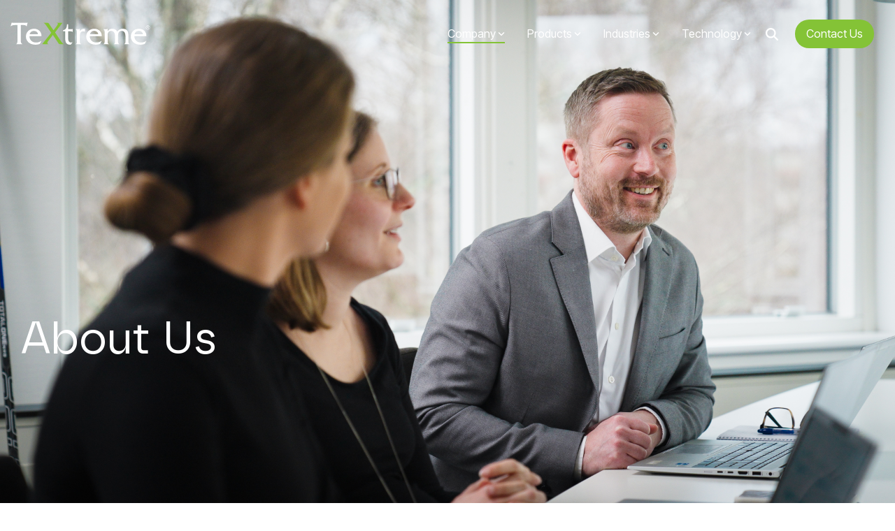

--- FILE ---
content_type: text/css
request_url: https://textreme.com/hubfs/hub_generated/template_assets/1/247670342858/1765501817600/template_child.min.css
body_size: 256
content:
@font-face{font-family:Safiro;font-style:italic;font-weight:700;src:url(https://143843655.fs1.hubspotusercontent-eu1.net/hubfs/143843655/Textreme_June_2024/fonts/Safiro-BoldItalic.eot);src:url(https://143843655.fs1.hubspotusercontent-eu1.net/hubfs/143843655/Textreme_June_2024/fonts/Safiro-BoldItalic.eot#iefix) format("embedded-opentype"),url(https://143843655.fs1.hubspotusercontent-eu1.net/hubfs/143843655/Textreme_June_2024/fonts/Safiro-BoldItalic.woff2) format("woff2"),url(https://143843655.fs1.hubspotusercontent-eu1.net/hubfs/143843655/Textreme_June_2024/fonts/Safiro-BoldItalic.woff) format("woff"),url(https://143843655.fs1.hubspotusercontent-eu1.net/hubfs/143843655/Textreme_June_2024/fonts/Safiro-BoldItalic.ttf) format("truetype")}@font-face{font-family:Safiro;font-style:normal;font-weight:700;src:url(https://143843655.fs1.hubspotusercontent-eu1.net/hubfs/143843655/Textreme_June_2024/fonts/Safiro-Bold.eot);src:url(https://143843655.fs1.hubspotusercontent-eu1.net/hubfs/143843655/Textreme_June_2024/fonts/Safiro-Bold.eot#iefix) format("embedded-opentype"),url(https://143843655.fs1.hubspotusercontent-eu1.net/hubfs/143843655/Textreme_June_2024/fonts/Safiro-Bold.woff2) format("woff2"),url(https://143843655.fs1.hubspotusercontent-eu1.net/hubfs/143843655/Textreme_June_2024/fonts/Safiro-Bold.woff) format("woff"),url(https://143843655.fs1.hubspotusercontent-eu1.net/hubfs/143843655/Textreme_June_2024/fonts/Safiro-Bold.ttf) format("truetype")}@font-face{font-family:Safiro;font-style:normal;font-weight:400;src:url(https://143843655.fs1.hubspotusercontent-eu1.net/hubfs/143843655/Textreme_June_2024/fonts/Safiro-Regular.eot);src:url(https://143843655.fs1.hubspotusercontent-eu1.net/hubfs/143843655/Textreme_June_2024/fonts/Safiro-Regular.eot#iefix) format("embedded-opentype"),url(https://143843655.fs1.hubspotusercontent-eu1.net/hubfs/143843655/Textreme_June_2024/fonts/Safiro-Regular.woff2) format("woff2"),url(https://143843655.fs1.hubspotusercontent-eu1.net/hubfs/143843655/Textreme_June_2024/fonts/Safiro-Regular.woff) format("woff"),url(https://143843655.fs1.hubspotusercontent-eu1.net/hubfs/143843655/Textreme_June_2024/fonts/Safiro-Regular.ttf) format("truetype")}@font-face{font-family:Safiro;font-style:italic;font-weight:500;src:url(https://143843655.fs1.hubspotusercontent-eu1.net/hubfs/143843655/Textreme_June_2024/fonts/Safiro-MediumItalic.eot);src:url(https://143843655.fs1.hubspotusercontent-eu1.net/hubfs/143843655/Textreme_June_2024/fonts/Safiro-MediumItalic.eot#iefix) format("embedded-opentype"),url(https://143843655.fs1.hubspotusercontent-eu1.net/hubfs/143843655/Textreme_June_2024/fonts/Safiro-MediumItalic.woff2) format("woff2"),url(https://143843655.fs1.hubspotusercontent-eu1.net/hubfs/143843655/Textreme_June_2024/fonts/Safiro-MediumItalic.woff) format("woff"),url(https://143843655.fs1.hubspotusercontent-eu1.net/hubfs/143843655/Textreme_June_2024/fonts/Safiro-MediumItalic.ttf) format("truetype")}@font-face{font-family:Safiro;font-style:normal;font-weight:500;src:url(https://143843655.fs1.hubspotusercontent-eu1.net/hubfs/143843655/Textreme_June_2024/fonts/Safiro-Medium.eot);src:url(https://143843655.fs1.hubspotusercontent-eu1.net/hubfs/143843655/Textreme_June_2024/fonts/Safiro-Medium.eot#iefix) format("embedded-opentype"),url(https://143843655.fs1.hubspotusercontent-eu1.net/hubfs/143843655/Textreme_June_2024/fonts/Safiro-Medium.woff2) format("woff2"),url(https://143843655.fs1.hubspotusercontent-eu1.net/hubfs/143843655/Textreme_June_2024/fonts/Safiro-Medium.woff) format("woff"),url(https://143843655.fs1.hubspotusercontent-eu1.net/hubfs/143843655/Textreme_June_2024/fonts/Safiro-Medium.ttf) format("truetype")}@font-face{font-family:Safiro;font-style:normal;font-weight:600;src:url(https://143843655.fs1.hubspotusercontent-eu1.net/hubfs/143843655/Textreme_June_2024/fonts/Safiro-SemiBold.eot);src:url(https://143843655.fs1.hubspotusercontent-eu1.net/hubfs/143843655/Textreme_June_2024/fonts/Safiro-SemiBold.eot#iefix) format("embedded-opentype"),url(https://143843655.fs1.hubspotusercontent-eu1.net/hubfs/143843655/Textreme_June_2024/fonts/Safiro-SemiBold.woff2) format("woff2"),url(https://143843655.fs1.hubspotusercontent-eu1.net/hubfs/143843655/Textreme_June_2024/fonts/Safiro-SemiBold.woff) format("woff"),url(https://143843655.fs1.hubspotusercontent-eu1.net/hubfs/143843655/Textreme_June_2024/fonts/Safiro-SemiBold.ttf) format("truetype")}@font-face{font-family:Safiro;font-style:italic;font-weight:600;src:url(https://143843655.fs1.hubspotusercontent-eu1.net/hubfs/143843655/Textreme_June_2024/fonts/Safiro-SemiBoldItalic.eot);src:url(https://143843655.fs1.hubspotusercontent-eu1.net/hubfs/143843655/Textreme_June_2024/fonts/Safiro-SemiBoldItalic.eot#iefix) format("embedded-opentype"),url(https://143843655.fs1.hubspotusercontent-eu1.net/hubfs/143843655/Textreme_June_2024/fonts/Safiro-SemiBoldItalic.woff2) format("woff2"),url(https://143843655.fs1.hubspotusercontent-eu1.net/hubfs/143843655/Textreme_June_2024/fonts/Safiro-SemiBoldItalic.woff) format("woff"),url(https://143843655.fs1.hubspotusercontent-eu1.net/hubfs/143843655/Textreme_June_2024/fonts/Safiro-SemiBoldItalic.ttf) format("truetype")}@font-face{font-family:Safiro;font-style:italic;font-weight:400;src:url(https://143843655.fs1.hubspotusercontent-eu1.net/hubfs/143843655/Textreme_June_2024/fonts/Safiro-RegularItalic.eot);src:url(https://143843655.fs1.hubspotusercontent-eu1.net/hubfs/143843655/Textreme_June_2024/fonts/Safiro-RegularItalic.eot#iefix) format("embedded-opentype"),url(https://143843655.fs1.hubspotusercontent-eu1.net/hubfs/143843655/Textreme_June_2024/fonts/Safiro-RegularItalic.woff2) format("woff2"),url(https://143843655.fs1.hubspotusercontent-eu1.net/hubfs/143843655/Textreme_June_2024/fonts/Safiro-RegularItalic.woff) format("woff"),url(https://143843655.fs1.hubspotusercontent-eu1.net/hubfs/143843655/Textreme_June_2024/fonts/Safiro-RegularItalic.ttf) format("truetype")}blockquote,blockquote p,body,html,li,p{font-family:Safiro!important;font-size:18px;font-weight:500!important;line-height:1.4em}h1,h2,h3,h4,h5,h6,h7{font-family:Safiro!important}.hs-menu-item .hs-menu-depth-1 a:hover{text-decoration:underline!important;text-decoration-color:#84c326!important;text-underline-offset:.5em!important}.hhs-side-menu__mobile{padding:2.25em 20px 0!important}.hhs-side-menu__ctas{left:-20px;position:absolute;top:-16px}.hhs-side-menu__mobile li{padding-bottom:8px}.hhs-side-menu__mobile .hs-menu-item.hs-menu-depth-2:first-of-type{padding-top:18px}.hhs-side-menu__extras{padding-left:20px!important;padding-right:20px!important;padding-top:0!important}.hs-menu-wrapper.hs-menu-flow-vertical>ul li.hs-item-has-children{border-bottom:1px solid #000!important}.hamburger-icon{margin-top:10px!important}.hamburger-icon.active{margin-top:0!important}.hhs-side-menu__text{background-color:#f6f6f6;padding:20px 20px 0!important}.hhs-side-menu__footer{display:none}.hhs-side-menu__mobile .sc-site-header__menu{border-bottom:0 solid hsla(0,0%,49%,.42)!important;padding-bottom:1em}.sustainability-cards{z-index:9999!important}

--- FILE ---
content_type: image/svg+xml
request_url: https://textreme.com/hubfs/Textreme_June_2024/images/Group%204987.svg
body_size: 1751
content:
<svg width="152" height="25" viewBox="0 0 152 25" fill="none" xmlns="http://www.w3.org/2000/svg">
<g clip-path="url(#clip0_817_73)">
<path d="M41.1077 20.0539C40.2544 21.1847 39.1848 22.7069 41.3581 23.5574V23.6637H34.4492V23.5574L44.3142 11.2421L39.1508 3.80986C38.2245 2.46405 37.2278 1.05058 35.7328 0.376465H39.863C40.9667 0.376465 41.2876 0.659159 41.6425 1.22696L46.806 8.62291L50.3309 3.88235C51.2206 2.67909 52.4313 0.767887 50.01 0.485193V0.378881H56.5275L48.4444 10.8555L54.1403 19.2783C55.2804 20.9769 56.3841 22.9243 58.4139 23.6661H54.3201C52.8616 23.6661 52.2562 22.7455 52.0058 22.4266L46.0596 13.5423L41.1101 20.0563L41.1077 20.0539Z" fill="#84C326"/>
<path d="M11.1736 19.0609C11.1736 21.0784 11.1371 22.4581 13.026 23.5574V23.6638H5.97615V23.5574C7.75564 22.8857 7.54414 20.3028 7.54414 18.7082V2.92563H4.41059C2.87906 2.92563 1.27704 3.31463 0.17337 4.34151H0.0664062L1.31107 0.127686H1.41804C1.84589 0.306483 2.30778 0.306483 2.76967 0.376553H16.9399C17.5452 0.376553 18.1165 0.34031 18.5784 0.127686H18.6854L17.5452 4.3391H17.4407C16.9788 3.10201 15.5543 2.92321 14.3777 2.92321H11.1736V19.0609Z" fill="white"/>
<path d="M20.6295 14.9581C20.7 19.2759 23.7266 21.7887 27.7499 21.7887C29.8867 21.7887 31.9506 21.1871 33.5891 19.9137H33.6961L31.9166 23.2408C30.3851 23.8787 28.6761 24.1251 27.0011 24.1251C20.948 24.1251 16.7812 20.339 16.7812 15.4196C16.7812 10.5003 20.3767 6.92432 25.6835 6.92432C30.5261 6.92432 33.8371 10.394 33.6961 14.9581H20.6271H20.6295ZM29.9572 12.9044C29.5658 10.4278 27.9274 9.25835 25.3651 9.25835C22.9803 9.25835 21.1984 10.6742 20.7705 12.9044H29.9572Z" fill="white"/>
<path d="M62.7687 16.7971C62.7687 18.1429 62.3409 21.7865 66.1527 21.7865C66.651 21.7865 67.1129 21.6102 67.5772 21.4314L65.6883 23.9442C65.3334 24.0505 64.942 24.1206 64.5506 24.1206C59.0323 24.1206 59.5306 18.457 59.5306 17.0774V9.7177H57.1094V8.44437C60.4569 7.87898 61.3466 5.39998 61.3466 2.10913H62.7712V7.38125H66.1186C66.5805 7.38125 67.1153 7.38125 67.4703 7.16862H67.5797V10.3894H67.4703C66.9014 9.64521 65.8318 9.7177 64.908 9.7177H62.7712V16.7947L62.7687 16.7971Z" fill="white"/>
<path d="M73.1917 7.38339C74.0085 7.38339 74.8643 7.34715 75.365 6.92432H75.4696V9.61353C76.2548 8.02126 77.8908 6.92432 79.6703 6.92432L80.9515 7.03063V10.2852C80.5601 9.85998 79.9183 9.71984 79.313 9.71984C76.6073 9.71984 75.4671 11.1357 75.4671 14.7793V19.7349C75.4671 21.3634 75.2532 22.673 76.8188 23.5573V23.6637H70.875V23.5573C72.4406 22.673 72.2266 21.3634 72.2266 19.7349V11.2759C72.2266 9.64736 72.4406 8.37403 70.909 7.4897V7.38339H73.1893H73.1917Z" fill="white"/>
<path d="M86.1622 14.9581C86.2327 19.2759 89.2593 21.7887 93.2826 21.7887C95.4195 21.7887 97.4858 21.1871 99.1243 19.9137H99.2288L97.4493 23.2408C95.9178 23.8787 94.2088 24.1251 92.5363 24.1251C86.4831 24.1251 82.3164 20.339 82.3164 15.4196C82.3164 10.5003 85.9143 6.92432 91.2163 6.92432C96.0588 6.92432 99.3723 10.394 99.2288 14.9581H86.1598H86.1622ZM95.4924 12.9044C95.101 10.4278 93.4625 9.25835 90.9002 9.25835C88.513 9.25835 86.7335 10.6742 86.3081 12.9044H95.4948H95.4924Z" fill="white"/>
<path d="M103.262 7.38339C104.044 7.38339 104.898 7.34715 105.469 6.92432H105.576V9.72226C106.823 7.81106 108.211 6.92432 110.596 6.92432C113.122 6.92432 114.833 7.91737 116.148 10.0025C117.539 8.09133 119.211 6.92432 121.847 6.92432C126.903 6.92432 128.221 9.79233 128.221 14.2864V19.7349C128.221 21.2571 128.007 22.992 129.786 23.5573V23.6637H123.626V23.5573C125.194 22.673 124.98 21.3634 124.98 19.7349V15.1708C124.98 11.561 123.84 9.26077 120.991 9.26077C117.787 9.26077 116.897 11.2783 116.897 14.6054V19.7374C116.897 21.3659 116.683 22.6754 118.249 23.5598V23.6661H112.303V23.5598C113.868 22.6754 113.654 21.3659 113.654 19.7374V14.8542C113.654 11.1381 111.802 9.26318 109.594 9.26318C106.886 9.26318 105.571 10.9279 105.571 14.3251V19.7398C105.571 21.3683 105.357 22.6416 106.886 23.5622V23.6685H100.977V23.5622C102.545 22.6778 102.331 21.3683 102.331 19.7398V11.2807C102.331 9.65219 102.545 8.37886 100.977 7.49454V7.38822H103.257L103.262 7.38339Z" fill="white"/>
<path d="M134.668 14.9581C134.741 19.2759 137.767 21.7887 141.79 21.7887C143.927 21.7887 145.991 21.1871 147.63 19.9137H147.737L145.955 23.2408C144.423 23.8787 142.714 24.1251 141.044 24.1251C134.991 24.1251 130.824 20.339 130.824 15.4196C130.824 10.5003 134.422 6.92432 139.724 6.92432C144.567 6.92432 147.878 10.394 147.737 14.9581H134.668ZM143.995 12.9044C143.604 10.4278 141.965 9.25835 139.403 9.25835C137.016 9.25835 135.236 10.6742 134.809 12.9044H143.995Z" fill="white"/>
<path d="M147.073 5.61008C147.073 4.33917 148.113 3.33887 149.377 3.33887C150.641 3.33887 151.662 4.36575 151.662 5.62458C151.662 6.88341 150.629 7.91029 149.351 7.91029C148.072 7.91029 147.07 6.86891 147.07 5.6125M151.305 5.61008C151.305 4.51797 150.445 3.66988 149.358 3.66988C148.271 3.66988 147.435 4.5373 147.435 5.60283C147.435 6.66837 148.254 7.57686 149.353 7.57686C150.452 7.57686 151.305 6.71428 151.305 5.61008ZM150.605 6.95348H150.15L149.411 5.72123H148.818V6.95348H148.432V4.23286H149.667C150.194 4.23286 150.654 4.35125 150.654 4.98187C150.654 5.49169 150.306 5.71156 149.82 5.72364L150.607 6.9559L150.605 6.95348ZM149.526 5.43128C149.871 5.43128 150.265 5.38538 150.265 4.9553C150.265 4.55904 149.885 4.52521 149.572 4.52521H148.821V5.4337H149.528L149.526 5.43128Z" fill="white"/>
</g>
<defs>
<clipPath id="clip0_817_73">
<rect width="151.602" height="23.9951" fill="white" transform="translate(0.0625 0.127686)"/>
</clipPath>
</defs>
</svg>


--- FILE ---
content_type: image/svg+xml
request_url: https://textreme.com/hubfs/textreme-logos/textreme-logo-dark-green.svg
body_size: 1681
content:
<svg width="152" height="25" viewBox="0 0 152 25" fill="none" xmlns="http://www.w3.org/2000/svg">
<g clip-path="url(#clip0_34_3)">
<mask id="mask0_34_3" style="mask-type:luminance" maskUnits="userSpaceOnUse" x="0" y="0" width="152" height="25">
<path d="M151.664 0.494141H0.0585938V24.4892H151.664V0.494141Z" fill="white"/>
</mask>
<g mask="url(#mask0_34_3)">
<path d="M41.104 20.4203C40.2507 21.5511 39.181 23.0733 41.3544 23.9238V24.0301H34.4453V23.9238L44.3105 11.6085L39.147 4.17632C38.2207 2.8305 37.224 1.41703 35.7289 0.74292H39.8593C40.963 0.74292 41.2839 1.02561 41.6388 1.59342L46.8024 8.98935L50.3274 4.2488C51.2172 3.04554 52.4278 1.13434 50.0065 0.851648V0.745336H56.5242L48.4409 11.2219L54.1369 19.6447C55.277 21.3433 56.3807 23.2907 58.4107 24.0325H54.3168C52.8581 24.0325 52.2528 23.1119 52.0024 22.793L46.056 13.9087L41.1064 20.4227L41.104 20.4203Z" fill="#84C336"/>
<path d="M11.17 19.4274C11.17 21.4449 11.1335 22.8245 13.0225 23.9239V24.0302H5.9724V23.9239C7.75193 23.2522 7.54043 20.6693 7.54043 19.0746V3.29208H4.4068C2.87523 3.29208 1.27317 3.68109 0.169466 4.70796H0.0625L1.3072 0.494141H1.41417C1.84203 0.672938 2.30393 0.672938 2.76583 0.743007H16.9365C17.5418 0.743007 18.1131 0.706765 18.575 0.494141H18.682L17.5418 4.70555H17.4373C16.9754 3.46846 15.5508 3.28966 14.3741 3.28966H11.17V19.4274Z" fill="black"/>
<path d="M20.6257 15.3246C20.6962 19.6423 23.7229 22.1551 27.7463 22.1551C29.8832 22.1551 31.9471 21.5535 33.5857 20.2802H33.6926L31.9131 23.6073C30.3815 24.2451 28.6725 24.4916 26.9975 24.4916C20.9442 24.4916 16.7773 20.7054 16.7773 15.7861C16.7773 10.8667 20.3729 7.29077 25.6799 7.29077C30.5225 7.29077 33.8336 10.7604 33.6926 15.3246H20.6233H20.6257ZM29.9537 13.2708C29.5623 10.7942 27.9237 9.6248 25.3614 9.6248C22.9765 9.6248 21.1946 11.0407 20.7667 13.2708H29.9537Z" fill="black"/>
<path d="M62.7689 17.1633C62.7689 18.5091 62.341 22.1527 66.1529 22.1527C66.6513 22.1527 67.1132 21.9764 67.5775 21.7976L65.6886 24.3104C65.3336 24.4167 64.9422 24.4868 64.5508 24.4868C59.0323 24.4868 59.5307 18.8232 59.5307 17.4436V10.0839H57.1094V8.81057C60.4569 8.24519 61.3467 5.76618 61.3467 2.47534H62.7713V7.74745H66.1189C66.5808 7.74745 67.1156 7.74745 67.4705 7.53483H67.5799V10.7556H67.4705C66.9017 10.0114 65.832 10.0839 64.9082 10.0839H62.7713V17.1609L62.7689 17.1633Z" fill="black"/>
<path d="M73.1918 7.74985C74.0086 7.74985 74.8644 7.7136 75.3652 7.29077H75.4697V9.97998C76.2549 8.38772 77.891 7.29077 79.6706 7.29077L80.9517 7.39708V10.6517C80.5603 10.2264 79.9185 10.0863 79.3132 10.0863C76.6074 10.0863 75.4673 11.5022 75.4673 15.1458V20.1014C75.4673 21.7299 75.2533 23.0395 76.8189 23.9238V24.0301H70.875V23.9238C72.4406 23.0395 72.2267 21.7299 72.2267 20.1014V11.6423C72.2267 10.0138 72.4406 8.74048 70.909 7.85616V7.74985H73.1894H73.1918Z" fill="black"/>
<path d="M86.1623 15.3246C86.2328 19.6423 89.2595 22.1551 93.2829 22.1551C95.4198 22.1551 97.4862 21.5535 99.1247 20.2802H99.2293L97.4497 23.6073C95.9182 24.2451 94.2091 24.4916 92.5366 24.4916C86.4832 24.4916 82.3164 20.7054 82.3164 15.7861C82.3164 10.8667 85.9144 7.29077 91.2165 7.29077C96.0592 7.29077 99.3727 10.7604 99.2293 15.3246H86.1599H86.1623ZM95.4927 13.2708C95.1013 10.7942 93.4628 9.6248 90.9005 9.6248C88.5132 9.6248 86.7336 11.0407 86.3082 13.2708H95.4952H95.4927Z" fill="black"/>
<path d="M103.266 7.74985C104.048 7.74985 104.902 7.7136 105.473 7.29077H105.58V10.0887C106.827 8.17751 108.215 7.29077 110.6 7.29077C113.126 7.29077 114.837 8.28382 116.153 10.369C117.543 8.45779 119.216 7.29077 121.851 7.29077C126.908 7.29077 128.225 10.1588 128.225 14.6529V20.1014C128.225 21.6236 128.011 23.3584 129.791 23.9238V24.0301H123.631V23.9238C125.199 23.0395 124.985 21.7299 124.985 20.1014V15.5372C124.985 11.9274 123.845 9.62722 120.995 9.62722C117.791 9.62722 116.901 11.6447 116.901 14.9718V20.1038C116.901 21.7323 116.688 23.0419 118.253 23.9262V24.0325H112.307V23.9262C113.872 23.0419 113.658 21.7323 113.658 20.1038V15.2207C113.658 11.5046 111.806 9.62964 109.599 9.62964C106.89 9.62964 105.575 11.2944 105.575 14.6915V20.1062C105.575 21.7347 105.361 23.008 106.89 23.9286V24.0349H100.98V23.9286C102.548 23.0443 102.335 21.7347 102.335 20.1062V11.6471C102.335 10.0186 102.548 8.74531 100.98 7.86099V7.75468H103.261L103.266 7.74985Z" fill="black"/>
<path d="M134.668 15.3246C134.741 19.6423 137.767 22.1551 141.791 22.1551C143.928 22.1551 145.992 21.5535 147.63 20.2802H147.737L145.955 23.6073C144.424 24.2451 142.715 24.4916 141.044 24.4916C134.991 24.4916 130.824 20.7054 130.824 15.7861C130.824 10.8667 134.422 7.29077 139.724 7.29077C144.567 7.29077 147.878 10.7604 147.737 15.3246H134.668ZM143.996 13.2708C143.604 10.7942 141.966 9.6248 139.403 9.6248C137.016 9.6248 135.237 11.0407 134.809 13.2708H143.996Z" fill="black"/>
<path d="M147.073 5.97629C147.073 4.70538 148.113 3.70508 149.377 3.70508C150.642 3.70508 151.663 4.73196 151.663 5.99079C151.663 7.24962 150.629 8.2765 149.351 8.2765C148.072 8.2765 147.07 7.23512 147.07 5.97871M151.305 5.97629C151.305 4.88418 150.445 4.0361 149.358 4.0361C148.271 4.0361 147.435 4.9035 147.435 5.96904C147.435 7.03458 148.254 7.94306 149.353 7.94306C150.452 7.94306 151.305 7.08049 151.305 5.97629ZM150.605 7.31969H150.15L149.411 6.08743H148.818V7.31969H148.432V4.59907H149.667C150.194 4.59907 150.654 4.71746 150.654 5.34808C150.654 5.8579 150.306 6.07777 149.82 6.08985L150.608 7.3221L150.605 7.31969ZM149.526 5.79749C149.871 5.79749 150.265 5.75159 150.265 5.3215C150.265 4.92525 149.885 4.89142 149.572 4.89142H148.821V5.79991H149.528L149.526 5.79749Z" fill="black"/>
</g>
</g>
<defs>
<clipPath id="clip0_34_3">
<rect width="152" height="25" fill="white"/>
</clipPath>
</defs>
</svg>


--- FILE ---
content_type: application/javascript
request_url: https://textreme.com/hubfs/hub_generated/template_assets/1/247675584730/1765364864191/template_child.min.js
body_size: -629
content:

//# sourceURL=https://143843655.fs1.hubspotusercontent-eu1.net/hubfs/143843655/hub_generated/template_assets/1/247675584730/1765364864191/template_child.js

--- FILE ---
content_type: image/svg+xml
request_url: https://textreme.com/hubfs/textreme-logos/textreme-logo-light-green.svg
body_size: 1807
content:
<svg width="152" height="25" viewBox="0 0 152 25" fill="none" xmlns="http://www.w3.org/2000/svg">
<g clip-path="url(#clip0_34_18)">
<mask id="mask0_34_18" style="mask-type:luminance" maskUnits="userSpaceOnUse" x="0" y="0" width="152" height="25">
<path d="M151.665 0.127686H0.0625V24.1228H151.665V0.127686Z" fill="white"/>
</mask>
<g mask="url(#mask0_34_18)">
<path d="M41.1077 20.0539C40.2544 21.1847 39.1848 22.7069 41.3581 23.5574V23.6637H34.4492V23.5574L44.3142 11.2421L39.1508 3.80986C38.2245 2.46405 37.2278 1.05058 35.7328 0.376465H39.863C40.9667 0.376465 41.2876 0.659159 41.6425 1.22696L46.806 8.62291L50.3309 3.88235C51.2206 2.67909 52.4313 0.767887 50.01 0.485193V0.378881H56.5275L48.4444 10.8555L54.1403 19.2783C55.2804 20.9769 56.3841 22.9243 58.4139 23.6661H54.3201C52.8616 23.6661 52.2562 22.7455 52.0058 22.4266L46.0596 13.5423L41.1101 20.0563L41.1077 20.0539Z" fill="#84C336"/>
<path d="M11.1736 19.0609C11.1736 21.0784 11.1371 22.4581 13.026 23.5574V23.6638H5.97615V23.5574C7.75564 22.8857 7.54414 20.3028 7.54414 18.7082V2.92563H4.41059C2.87906 2.92563 1.27704 3.31463 0.17337 4.34151H0.0664062L1.31107 0.127686H1.41804C1.84589 0.306483 2.30778 0.306483 2.76967 0.376553H16.9399C17.5452 0.376553 18.1165 0.34031 18.5784 0.127686H18.6854L17.5452 4.3391H17.4407C16.9788 3.10201 15.5543 2.92321 14.3777 2.92321H11.1736V19.0609Z" fill="white"/>
<path d="M20.6295 14.9581C20.7 19.2759 23.7266 21.7887 27.7499 21.7887C29.8867 21.7887 31.9506 21.1871 33.5891 19.9137H33.6961L31.9166 23.2408C30.3851 23.8787 28.6761 24.1251 27.0011 24.1251C20.948 24.1251 16.7812 20.339 16.7812 15.4196C16.7812 10.5003 20.3767 6.92432 25.6835 6.92432C30.5261 6.92432 33.8371 10.394 33.6961 14.9581H20.6271H20.6295ZM29.9572 12.9044C29.5658 10.4278 27.9274 9.25835 25.3651 9.25835C22.9803 9.25835 21.1984 10.6742 20.7705 12.9044H29.9572Z" fill="white"/>
<path d="M62.7687 16.7971C62.7687 18.1429 62.3409 21.7865 66.1527 21.7865C66.651 21.7865 67.1129 21.6102 67.5772 21.4314L65.6883 23.9442C65.3334 24.0505 64.942 24.1206 64.5506 24.1206C59.0323 24.1206 59.5306 18.457 59.5306 17.0774V9.7177H57.1094V8.44437C60.4569 7.87898 61.3466 5.39998 61.3466 2.10913H62.7712V7.38125H66.1186C66.5805 7.38125 67.1153 7.38125 67.4703 7.16862H67.5797V10.3894H67.4703C66.9014 9.64521 65.8318 9.7177 64.908 9.7177H62.7712V16.7947L62.7687 16.7971Z" fill="white"/>
<path d="M73.1917 7.38339C74.0085 7.38339 74.8643 7.34715 75.365 6.92432H75.4696V9.61353C76.2548 8.02126 77.8908 6.92432 79.6703 6.92432L80.9515 7.03063V10.2852C80.5601 9.85998 79.9183 9.71984 79.313 9.71984C76.6073 9.71984 75.4671 11.1357 75.4671 14.7793V19.7349C75.4671 21.3634 75.2532 22.673 76.8188 23.5573V23.6637H70.875V23.5573C72.4406 22.673 72.2266 21.3634 72.2266 19.7349V11.2759C72.2266 9.64736 72.4406 8.37403 70.909 7.4897V7.38339H73.1893H73.1917Z" fill="white"/>
<path d="M86.1622 14.9581C86.2327 19.2759 89.2593 21.7887 93.2826 21.7887C95.4195 21.7887 97.4858 21.1871 99.1243 19.9137H99.2288L97.4493 23.2408C95.9178 23.8787 94.2088 24.1251 92.5363 24.1251C86.4831 24.1251 82.3164 20.339 82.3164 15.4196C82.3164 10.5003 85.9143 6.92432 91.2163 6.92432C96.0588 6.92432 99.3723 10.394 99.2288 14.9581H86.1598H86.1622ZM95.4924 12.9044C95.101 10.4278 93.4625 9.25835 90.9002 9.25835C88.513 9.25835 86.7335 10.6742 86.3081 12.9044H95.4948H95.4924Z" fill="white"/>
<path d="M103.262 7.38339C104.044 7.38339 104.898 7.34715 105.469 6.92432H105.576V9.72226C106.823 7.81106 108.211 6.92432 110.596 6.92432C113.122 6.92432 114.833 7.91737 116.148 10.0025C117.539 8.09133 119.211 6.92432 121.847 6.92432C126.903 6.92432 128.221 9.79233 128.221 14.2864V19.7349C128.221 21.2571 128.007 22.992 129.786 23.5573V23.6637H123.626V23.5573C125.194 22.673 124.98 21.3634 124.98 19.7349V15.1708C124.98 11.561 123.84 9.26077 120.991 9.26077C117.787 9.26077 116.897 11.2783 116.897 14.6054V19.7374C116.897 21.3659 116.683 22.6754 118.249 23.5598V23.6661H112.303V23.5598C113.868 22.6754 113.654 21.3659 113.654 19.7374V14.8542C113.654 11.1381 111.802 9.26318 109.594 9.26318C106.886 9.26318 105.571 10.9279 105.571 14.3251V19.7398C105.571 21.3683 105.357 22.6416 106.886 23.5622V23.6685H100.977V23.5622C102.545 22.6778 102.331 21.3683 102.331 19.7398V11.2807C102.331 9.65219 102.545 8.37886 100.977 7.49454V7.38822H103.257L103.262 7.38339Z" fill="white"/>
<path d="M134.668 14.9581C134.741 19.2759 137.767 21.7887 141.79 21.7887C143.927 21.7887 145.991 21.1871 147.63 19.9137H147.737L145.955 23.2408C144.423 23.8787 142.714 24.1251 141.044 24.1251C134.991 24.1251 130.824 20.339 130.824 15.4196C130.824 10.5003 134.422 6.92432 139.724 6.92432C144.567 6.92432 147.878 10.394 147.737 14.9581H134.668ZM143.995 12.9044C143.604 10.4278 141.965 9.25835 139.403 9.25835C137.016 9.25835 135.236 10.6742 134.809 12.9044H143.995Z" fill="white"/>
<path d="M147.073 5.61008C147.073 4.33917 148.113 3.33887 149.377 3.33887C150.641 3.33887 151.662 4.36575 151.662 5.62458C151.662 6.88341 150.629 7.91029 149.351 7.91029C148.072 7.91029 147.07 6.86891 147.07 5.6125M151.305 5.61008C151.305 4.51797 150.445 3.66988 149.358 3.66988C148.271 3.66988 147.435 4.5373 147.435 5.60283C147.435 6.66837 148.254 7.57686 149.353 7.57686C150.452 7.57686 151.305 6.71428 151.305 5.61008ZM150.605 6.95348H150.15L149.411 5.72123H148.818V6.95348H148.432V4.23286H149.667C150.194 4.23286 150.654 4.35125 150.654 4.98187C150.654 5.49169 150.306 5.71156 149.82 5.72364L150.607 6.9559L150.605 6.95348ZM149.526 5.43128C149.871 5.43128 150.265 5.38538 150.265 4.9553C150.265 4.55904 149.885 4.52521 149.572 4.52521H148.821V5.4337H149.528L149.526 5.43128Z" fill="white"/>
</g>
</g>
<defs>
<clipPath id="clip0_34_18">
<rect width="152" height="25" fill="white"/>
</clipPath>
</defs>
</svg>
